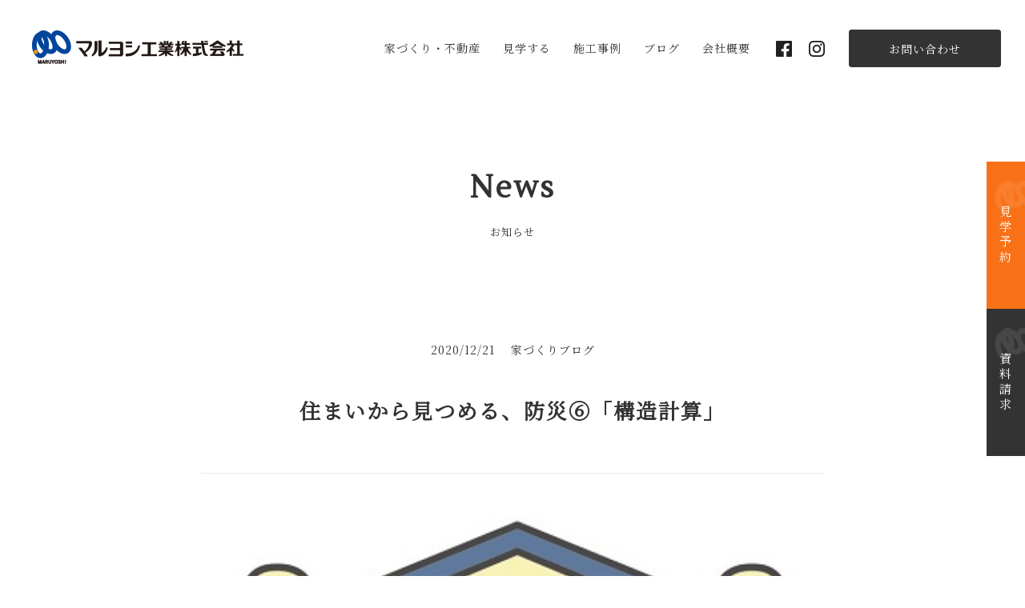

--- FILE ---
content_type: text/html; charset=UTF-8
request_url: https://maruyoshi-home.com/newscp/%E4%BD%8F%E3%81%BE%E3%81%84%E3%81%8B%E3%82%89%E8%A6%8B%E3%81%A4%E3%82%81%E3%82%8B%E3%80%81%E9%98%B2%E7%81%BD%E2%91%A5/
body_size: 9097
content:

<!DOCTYPE html>
<html lang="ja">
<head prefix="og: http://ogp.me/ns#">
<meta charset="utf-8">
<meta http-equiv="X-UA-Compatible" content="IE=edge,chrome=1">
<meta name="description" content="地震に強く断熱性能も高いパナソニックの耐震住宅工法テクノストラクチャーで新築、注文住宅を建築致します。二本松を中心に宅地分譲も行っているので、土地探しから建築まで注文住宅の事なら安心してマルヨシ工業へお任せ下さい。">
<meta name="keywords" content="マルヨシ工業,住宅,家,福島県,二本松市,一級建築士,テクノストラクチャー">
<meta name="viewport" content="width=device-width,initial-scale=1">
<meta property="og:title" content="マルヨシ工業">
<meta property="og:type" content="website">
<meta property="og:description" content="地震に強く断熱性能も高いパナソニックの耐震住宅工法テクノストラクチャーで新築、注文住宅を建築致します。二本松を中心に宅地分譲も行っているので、土地探しから建築まで注文住宅の事なら安心してマルヨシ工業へお任せ下さい。">
<meta property="og:site_name" content="マルヨシ工業">
<meta property="og:url" content="https://maruyoshi-home.com">
<meta property="og:image" content="https://maruyoshi-home.com/wp-content/themes/maruyoshi2.0/og_image.jpg">
<meta property="og:locale" content="ja_JP">
<title>
住まいから見つめる、防災⑥「構造計算」 | 福島県二本松市の新築一戸建て・注文住宅の建築ならマルヨシ工業</title>
<link rel="shortcut icon" href="https://maruyoshi-home.com/wp-content/themes/maruyoshi2.0/favicon.ico" type="image/ico">
<link rel="apple-touch-icon" href="https://maruyoshi-home.com/wp-content/themes/maruyoshi2.0/apple-touch-icon.png">
<link rel="canonical" href="https://maruyoshi-home.com">
<link rel="dns-prefetch" href="//s.w.org">
<link rel="preconnect" href="https://fonts.gstatic.com">
<link href="https://fonts.googleapis.com/css2?family=Noto+Serif+JP&display=swap" rel="stylesheet">
<link href="https://fonts.googleapis.com/css2?family=Lustria&display=swap" rel="stylesheet">
<link rel="stylesheet" href="https://maruyoshi-home.com/wp-content/themes/maruyoshi2.0/css/slick.css" type="text/css">
<link rel="stylesheet" href="https://maruyoshi-home.com/wp-content/themes/maruyoshi2.0/css/slick-theme.css" type="text/css">
<link rel="stylesheet" href="https://maruyoshi-home.com/wp-content/themes/maruyoshi2.0/css/swiper-bundle.min.css" type="text/css">
<link rel="stylesheet" href="https://maruyoshi-home.com/wp-content/themes/maruyoshi2.0/css/lightbox.css" type="text/css">
<link rel="stylesheet" href="https://maruyoshi-home.com/wp-content/themes/maruyoshi2.0/css/app.css" type="text/css">
<link rel="stylesheet" href="https://maruyoshi-home.com/wp-content/themes/maruyoshi2.0/css/hack.css" type="text/css">
<script src="https://maruyoshi-home.com/wp-content/themes/maruyoshi2.0/js/jquery-3.5.1.min.js"></script>
<script src="https://maruyoshi-home.com/wp-content/themes/maruyoshi2.0/js/slick.min.js"></script>
<script src="https://maruyoshi-home.com/wp-content/themes/maruyoshi2.0/js/swiper-bundle.min.js"></script>
<script src="https://maruyoshi-home.com/wp-content/themes/maruyoshi2.0/js/common.js"></script>

<!-- ここは未設定 -->
	<script src="https://maruyoshi-home.com/wp-content/themes/maruyoshi2.0/js/news.js"></script><!-- ここは未設定 -->

<link rel="pingback" href="https://maruyoshi-home.com/xmlrpc.php" />
<meta name='robots' content='max-image-preview:large' />
<link rel="alternate" type="application/rss+xml" title="福島県二本松市の新築一戸建て・注文住宅の建築ならマルヨシ工業 &raquo; 住まいから見つめる、防災⑥「構造計算」 のコメントのフィード" href="https://maruyoshi-home.com/newscp/%e4%bd%8f%e3%81%be%e3%81%84%e3%81%8b%e3%82%89%e8%a6%8b%e3%81%a4%e3%82%81%e3%82%8b%e3%80%81%e9%98%b2%e7%81%bd%e2%91%a5/feed/" />
<link rel='stylesheet' id='wp-block-library-css' href='https://maruyoshi-home.com/wp-includes/css/dist/block-library/style.min.css?ver=6.5.7' type='text/css' media='all' />
<style id='classic-theme-styles-inline-css' type='text/css'>
/*! This file is auto-generated */
.wp-block-button__link{color:#fff;background-color:#32373c;border-radius:9999px;box-shadow:none;text-decoration:none;padding:calc(.667em + 2px) calc(1.333em + 2px);font-size:1.125em}.wp-block-file__button{background:#32373c;color:#fff;text-decoration:none}
</style>
<style id='global-styles-inline-css' type='text/css'>
body{--wp--preset--color--black: #000000;--wp--preset--color--cyan-bluish-gray: #abb8c3;--wp--preset--color--white: #ffffff;--wp--preset--color--pale-pink: #f78da7;--wp--preset--color--vivid-red: #cf2e2e;--wp--preset--color--luminous-vivid-orange: #ff6900;--wp--preset--color--luminous-vivid-amber: #fcb900;--wp--preset--color--light-green-cyan: #7bdcb5;--wp--preset--color--vivid-green-cyan: #00d084;--wp--preset--color--pale-cyan-blue: #8ed1fc;--wp--preset--color--vivid-cyan-blue: #0693e3;--wp--preset--color--vivid-purple: #9b51e0;--wp--preset--gradient--vivid-cyan-blue-to-vivid-purple: linear-gradient(135deg,rgba(6,147,227,1) 0%,rgb(155,81,224) 100%);--wp--preset--gradient--light-green-cyan-to-vivid-green-cyan: linear-gradient(135deg,rgb(122,220,180) 0%,rgb(0,208,130) 100%);--wp--preset--gradient--luminous-vivid-amber-to-luminous-vivid-orange: linear-gradient(135deg,rgba(252,185,0,1) 0%,rgba(255,105,0,1) 100%);--wp--preset--gradient--luminous-vivid-orange-to-vivid-red: linear-gradient(135deg,rgba(255,105,0,1) 0%,rgb(207,46,46) 100%);--wp--preset--gradient--very-light-gray-to-cyan-bluish-gray: linear-gradient(135deg,rgb(238,238,238) 0%,rgb(169,184,195) 100%);--wp--preset--gradient--cool-to-warm-spectrum: linear-gradient(135deg,rgb(74,234,220) 0%,rgb(151,120,209) 20%,rgb(207,42,186) 40%,rgb(238,44,130) 60%,rgb(251,105,98) 80%,rgb(254,248,76) 100%);--wp--preset--gradient--blush-light-purple: linear-gradient(135deg,rgb(255,206,236) 0%,rgb(152,150,240) 100%);--wp--preset--gradient--blush-bordeaux: linear-gradient(135deg,rgb(254,205,165) 0%,rgb(254,45,45) 50%,rgb(107,0,62) 100%);--wp--preset--gradient--luminous-dusk: linear-gradient(135deg,rgb(255,203,112) 0%,rgb(199,81,192) 50%,rgb(65,88,208) 100%);--wp--preset--gradient--pale-ocean: linear-gradient(135deg,rgb(255,245,203) 0%,rgb(182,227,212) 50%,rgb(51,167,181) 100%);--wp--preset--gradient--electric-grass: linear-gradient(135deg,rgb(202,248,128) 0%,rgb(113,206,126) 100%);--wp--preset--gradient--midnight: linear-gradient(135deg,rgb(2,3,129) 0%,rgb(40,116,252) 100%);--wp--preset--font-size--small: 13px;--wp--preset--font-size--medium: 20px;--wp--preset--font-size--large: 36px;--wp--preset--font-size--x-large: 42px;--wp--preset--spacing--20: 0.44rem;--wp--preset--spacing--30: 0.67rem;--wp--preset--spacing--40: 1rem;--wp--preset--spacing--50: 1.5rem;--wp--preset--spacing--60: 2.25rem;--wp--preset--spacing--70: 3.38rem;--wp--preset--spacing--80: 5.06rem;--wp--preset--shadow--natural: 6px 6px 9px rgba(0, 0, 0, 0.2);--wp--preset--shadow--deep: 12px 12px 50px rgba(0, 0, 0, 0.4);--wp--preset--shadow--sharp: 6px 6px 0px rgba(0, 0, 0, 0.2);--wp--preset--shadow--outlined: 6px 6px 0px -3px rgba(255, 255, 255, 1), 6px 6px rgba(0, 0, 0, 1);--wp--preset--shadow--crisp: 6px 6px 0px rgba(0, 0, 0, 1);}:where(.is-layout-flex){gap: 0.5em;}:where(.is-layout-grid){gap: 0.5em;}body .is-layout-flex{display: flex;}body .is-layout-flex{flex-wrap: wrap;align-items: center;}body .is-layout-flex > *{margin: 0;}body .is-layout-grid{display: grid;}body .is-layout-grid > *{margin: 0;}:where(.wp-block-columns.is-layout-flex){gap: 2em;}:where(.wp-block-columns.is-layout-grid){gap: 2em;}:where(.wp-block-post-template.is-layout-flex){gap: 1.25em;}:where(.wp-block-post-template.is-layout-grid){gap: 1.25em;}.has-black-color{color: var(--wp--preset--color--black) !important;}.has-cyan-bluish-gray-color{color: var(--wp--preset--color--cyan-bluish-gray) !important;}.has-white-color{color: var(--wp--preset--color--white) !important;}.has-pale-pink-color{color: var(--wp--preset--color--pale-pink) !important;}.has-vivid-red-color{color: var(--wp--preset--color--vivid-red) !important;}.has-luminous-vivid-orange-color{color: var(--wp--preset--color--luminous-vivid-orange) !important;}.has-luminous-vivid-amber-color{color: var(--wp--preset--color--luminous-vivid-amber) !important;}.has-light-green-cyan-color{color: var(--wp--preset--color--light-green-cyan) !important;}.has-vivid-green-cyan-color{color: var(--wp--preset--color--vivid-green-cyan) !important;}.has-pale-cyan-blue-color{color: var(--wp--preset--color--pale-cyan-blue) !important;}.has-vivid-cyan-blue-color{color: var(--wp--preset--color--vivid-cyan-blue) !important;}.has-vivid-purple-color{color: var(--wp--preset--color--vivid-purple) !important;}.has-black-background-color{background-color: var(--wp--preset--color--black) !important;}.has-cyan-bluish-gray-background-color{background-color: var(--wp--preset--color--cyan-bluish-gray) !important;}.has-white-background-color{background-color: var(--wp--preset--color--white) !important;}.has-pale-pink-background-color{background-color: var(--wp--preset--color--pale-pink) !important;}.has-vivid-red-background-color{background-color: var(--wp--preset--color--vivid-red) !important;}.has-luminous-vivid-orange-background-color{background-color: var(--wp--preset--color--luminous-vivid-orange) !important;}.has-luminous-vivid-amber-background-color{background-color: var(--wp--preset--color--luminous-vivid-amber) !important;}.has-light-green-cyan-background-color{background-color: var(--wp--preset--color--light-green-cyan) !important;}.has-vivid-green-cyan-background-color{background-color: var(--wp--preset--color--vivid-green-cyan) !important;}.has-pale-cyan-blue-background-color{background-color: var(--wp--preset--color--pale-cyan-blue) !important;}.has-vivid-cyan-blue-background-color{background-color: var(--wp--preset--color--vivid-cyan-blue) !important;}.has-vivid-purple-background-color{background-color: var(--wp--preset--color--vivid-purple) !important;}.has-black-border-color{border-color: var(--wp--preset--color--black) !important;}.has-cyan-bluish-gray-border-color{border-color: var(--wp--preset--color--cyan-bluish-gray) !important;}.has-white-border-color{border-color: var(--wp--preset--color--white) !important;}.has-pale-pink-border-color{border-color: var(--wp--preset--color--pale-pink) !important;}.has-vivid-red-border-color{border-color: var(--wp--preset--color--vivid-red) !important;}.has-luminous-vivid-orange-border-color{border-color: var(--wp--preset--color--luminous-vivid-orange) !important;}.has-luminous-vivid-amber-border-color{border-color: var(--wp--preset--color--luminous-vivid-amber) !important;}.has-light-green-cyan-border-color{border-color: var(--wp--preset--color--light-green-cyan) !important;}.has-vivid-green-cyan-border-color{border-color: var(--wp--preset--color--vivid-green-cyan) !important;}.has-pale-cyan-blue-border-color{border-color: var(--wp--preset--color--pale-cyan-blue) !important;}.has-vivid-cyan-blue-border-color{border-color: var(--wp--preset--color--vivid-cyan-blue) !important;}.has-vivid-purple-border-color{border-color: var(--wp--preset--color--vivid-purple) !important;}.has-vivid-cyan-blue-to-vivid-purple-gradient-background{background: var(--wp--preset--gradient--vivid-cyan-blue-to-vivid-purple) !important;}.has-light-green-cyan-to-vivid-green-cyan-gradient-background{background: var(--wp--preset--gradient--light-green-cyan-to-vivid-green-cyan) !important;}.has-luminous-vivid-amber-to-luminous-vivid-orange-gradient-background{background: var(--wp--preset--gradient--luminous-vivid-amber-to-luminous-vivid-orange) !important;}.has-luminous-vivid-orange-to-vivid-red-gradient-background{background: var(--wp--preset--gradient--luminous-vivid-orange-to-vivid-red) !important;}.has-very-light-gray-to-cyan-bluish-gray-gradient-background{background: var(--wp--preset--gradient--very-light-gray-to-cyan-bluish-gray) !important;}.has-cool-to-warm-spectrum-gradient-background{background: var(--wp--preset--gradient--cool-to-warm-spectrum) !important;}.has-blush-light-purple-gradient-background{background: var(--wp--preset--gradient--blush-light-purple) !important;}.has-blush-bordeaux-gradient-background{background: var(--wp--preset--gradient--blush-bordeaux) !important;}.has-luminous-dusk-gradient-background{background: var(--wp--preset--gradient--luminous-dusk) !important;}.has-pale-ocean-gradient-background{background: var(--wp--preset--gradient--pale-ocean) !important;}.has-electric-grass-gradient-background{background: var(--wp--preset--gradient--electric-grass) !important;}.has-midnight-gradient-background{background: var(--wp--preset--gradient--midnight) !important;}.has-small-font-size{font-size: var(--wp--preset--font-size--small) !important;}.has-medium-font-size{font-size: var(--wp--preset--font-size--medium) !important;}.has-large-font-size{font-size: var(--wp--preset--font-size--large) !important;}.has-x-large-font-size{font-size: var(--wp--preset--font-size--x-large) !important;}
.wp-block-navigation a:where(:not(.wp-element-button)){color: inherit;}
:where(.wp-block-post-template.is-layout-flex){gap: 1.25em;}:where(.wp-block-post-template.is-layout-grid){gap: 1.25em;}
:where(.wp-block-columns.is-layout-flex){gap: 2em;}:where(.wp-block-columns.is-layout-grid){gap: 2em;}
.wp-block-pullquote{font-size: 1.5em;line-height: 1.6;}
</style>
<link rel="https://api.w.org/" href="https://maruyoshi-home.com/wp-json/" /><link rel="canonical" href="https://maruyoshi-home.com/newscp/%e4%bd%8f%e3%81%be%e3%81%84%e3%81%8b%e3%82%89%e8%a6%8b%e3%81%a4%e3%82%81%e3%82%8b%e3%80%81%e9%98%b2%e7%81%bd%e2%91%a5/" />
<link rel='shortlink' href='https://maruyoshi-home.com/?p=1471' />
<link rel="alternate" type="application/json+oembed" href="https://maruyoshi-home.com/wp-json/oembed/1.0/embed?url=https%3A%2F%2Fmaruyoshi-home.com%2Fnewscp%2F%25e4%25bd%258f%25e3%2581%25be%25e3%2581%2584%25e3%2581%258b%25e3%2582%2589%25e8%25a6%258b%25e3%2581%25a4%25e3%2582%2581%25e3%2582%258b%25e3%2580%2581%25e9%2598%25b2%25e7%2581%25bd%25e2%2591%25a5%2F" />
<link rel="alternate" type="text/xml+oembed" href="https://maruyoshi-home.com/wp-json/oembed/1.0/embed?url=https%3A%2F%2Fmaruyoshi-home.com%2Fnewscp%2F%25e4%25bd%258f%25e3%2581%25be%25e3%2581%2584%25e3%2581%258b%25e3%2582%2589%25e8%25a6%258b%25e3%2581%25a4%25e3%2582%2581%25e3%2582%258b%25e3%2580%2581%25e9%2598%25b2%25e7%2581%25bd%25e2%2591%25a5%2F&#038;format=xml" />
<!-- Google Tag Manager -->
<script>(function(w,d,s,l,i){w[l]=w[l]||[];w[l].push({'gtm.start':
new Date().getTime(),event:'gtm.js'});var f=d.getElementsByTagName(s)[0],
j=d.createElement(s),dl=l!='dataLayer'?'&l='+l:'';j.async=true;j.src=
'https://www.googletagmanager.com/gtm.js?id='+i+dl;f.parentNode.insertBefore(j,f);
})(window,document,'script','dataLayer','GTM-59CXR2S');</script>
<!-- End Google Tag Manager -->
<link rel="stylesheet" href="https://maruyoshi-home.com/wp-content/themes/maruyoshi2.0/css/overwrite.css" type="text/css">
</head>
<body>
    <!-- Google Tag Manager (noscript) -->
    <noscript><iframe src="https://www.googletagmanager.com/ns.html?id=GTM-59CXR2S"
    height="0" width="0" style="display:none;visibility:hidden"></iframe></noscript>
    <!-- End Google Tag Manager (noscript) -->
	<div id="l-wrapper">
        <header id="l-header">
            <a href="https://maruyoshi-home.com/"><img src="https://maruyoshi-home.com/wp-content/themes/maruyoshi2.0/img/common/img_logo.png" alt="マルヨシ工業株式会社"></a>
            <nav>
                <ul>
                    <li>
                        <a href="https://maruyoshi-home.com/concept/">家づくり・不動産</a>
                        <ul>
                            <li><a class="u-pos__flex__center" href="https://maruyoshi-home.com/concept/">マルヨシ工業の家づくり</a></li>
                            <li><a class="u-pos__flex__center" href="https://maruyoshi-home.com/flow/">相談の流れ</a></li>
                            <li><a class="u-pos__flex__center" href="https://maruyoshi-home.com/estate/">不動産情報</a></li>
                            <li><a class="u-pos__flex__center" href="https://maruyoshi-home.com/subsidy/">奨励金・補助金情報</a></li>
                        </ul>
                    </li>
                    <li>
                        <a href="https://maruyoshi-home.com/modelhouse/">見学する</a>
                        <ul>
                            <li><a class="u-pos__flex__center" href="https://maruyoshi-home.com/modelhouse/">モデルハウス</a></li>
                            <li><a class="u-pos__flex__center" href="https://maruyoshi-home.com/news/?cat=20">見学会・イベント情報</a></li>
                        </ul>
                    </li>
                    <li>
                        <a href="https://maruyoshi-home.com/gallery/">施工事例</a>
                    <ul>
                            <li><a class="u-pos__flex__center" href="https://maruyoshi-home.com/gallery/">施工ギャラリー</a></li>
                            <li><a class="u-pos__flex__center" href="https://maruyoshi-home.com/voice/">オーナー様の声</a></li>
                        </ul></li>
                    <li><a href="https://maruyoshi-home.com/news/">ブログ</a></li>
                    <li>
                        <a href="https://maruyoshi-home.com/about/">会社概要</a>
                        <ul>
                            <li><a class="u-pos__flex__center" href="https://maruyoshi-home.com/about/#p-company__staff">スタッフ紹介</a></li>
                            <li><a class="u-pos__flex__center" href="https://maruyoshi-home.com/about/#p-company__recruit">採用</a></li>
                        </ul>
                    </li>
                </ul>

                <div class="l-header__sns">
                    <a target="_blank" href="https://www.facebook.com/%E3%83%9E%E3%83%AB%E3%83%A8%E3%82%B7%E5%B7%A5%E6%A5%AD%E6%A0%AA%E5%BC%8F%E4%BC%9A%E7%A4%BE-209561132861068/"><img src="https://maruyoshi-home.com/wp-content/themes/maruyoshi2.0/img/common/ico_facebook.png" alt="facebook"></a>
                    <a target="_blank" href="https://www.instagram.com/maruyoshihome/"><img src="https://maruyoshi-home.com/wp-content/themes/maruyoshi2.0/img/common/ico_instagram.png" alt="instagram"></a>
                </div>

                <a class="u-pos__flex__center" href="https://maruyoshi-home.com/contact/">お問い合わせ</a>
            </nav>
        </header>


<div class="l-content p-newssingle__content">
	<h1 class="c-h__title">News<br><span>お知らせ</span></h1>
	<section id="p-newssingle__detail" class="l-section">
		<div class="l-section__inner --lowerwidth">
			<div class="p-newssingle__heading">
				<div>
					<time>2020/12/21</time><p>家づくりブログ</p>
				</div>
				<h1>住まいから見つめる、防災⑥「構造計算」</h1>
			</div>
			<div class="p-newssingle__thumbnail"><img src="https://maruyoshi-home.com/wp-content/uploads/2020/11/1503306.jpg" alt=""></div>			<div class="p-single__editor">
				<p>２０２０年１２月２１日（月）本日は冬至です☃</p>
<p>冬至は一年の間で昼が最も短く、夜が最も長くなる日です。</p>
<p>冬至には「ん」のつく食べ物を食べると運気がupするといわれています。</p>
<p>なんきん（かぼちゃ）、にんじんやれんこんなどお勧めです🥕</p>
<p>冬至かぼちゃを食べて、ゆず湯につかって温まりたいですね🛀🍋</p>
<p>さて、「住まいから見つめる、防災」第六弾は、</p>
<p>地震に強い家を建てるために必要な<strong>「３つの強さ」</strong>についてお話しします。</p>
<p><a href="https://maruyoshi-home.com/wp-content/uploads/2020/11/1503306.jpg"><img fetchpriority="high" decoding="async" class="alignnone size-full wp-image-1482" src="https://maruyoshi-home.com/wp-content/uploads/2020/11/1503306.jpg" alt="" width="400" height="315"></a></p>
<p>まだ記憶に新しい２０１６年、震度７を観測した熊本地震。</p>
<p>古い家だけでなく、築年数の浅い家でも倒壊、半壊が起きました。</p>
<p>特に多く見られたのは、２階の重みに耐えきれずに１階が壊れてしまった一戸建ての被害。</p>
<p>熊本地震で分かったのは、壁の量が少なかったり、</p>
<p>壁の配置バランスが悪い家は倒壊しやすいということです。</p>
<p>特に上の階の重さを支える１階部分は、壁の量と配置バランスが重要となります。</p>
<p><strong>１、家の強度は「３つの強さ」を確認する</strong></p>
<p><a href="https://maruyoshi-home.com/wp-content/uploads/2020/11/647631.jpg"><img decoding="async" class="alignnone size-full wp-image-1481" src="https://maruyoshi-home.com/wp-content/uploads/2020/11/647631.jpg" alt="" width="400" height="437"></a></p>
<p>強い家にするためには、地震の揺れだけでなく、台風、人や家具の重量、</p>
<p>屋根に積もる雪の重さ、屋根材の重さなど、いろいろな力が加わっても倒れないかどうか、</p>
<p>「家の強度」を確認することが大切になります。</p>
<p>「家の強度」を確認するための３つの分野とは、</p>
<p>（１）<strong>「壁」</strong>（２）<strong>「部材」</strong>（３）<strong>「地盤・基礎」</strong>です。</p>
<p><strong>（１）壁の強さ</strong></p>
<p>耐力壁が足りなかったり、壁の量が十分でもバランスよく配置されていないと、</p>
<p>地震で倒壊する恐れがあります。</p>
<p>また壁が強くても、外れてしまっては意味がありません。</p>
<p>耐力壁は、柱などの他のパーツとしっかりと接合することで、</p>
<p>地震や台風などの水平方向の荷重に対して安全性を確保します。</p>
<p>※耐力壁…地震や台風などの横方向から受ける力に耐えるために必要な壁。</p>
<p>筋交いや構造用合板などの面材を貼って丈夫にしている。</p>
<p><a href="https://maruyoshi-home.com/wp-content/uploads/2020/11/tairyokuheki-image.png"><img decoding="async" class="alignnone size-full wp-image-1474" src="https://maruyoshi-home.com/wp-content/uploads/2020/11/tairyokuheki-image.png" alt="" width="400" height="224"></a></p>
<p><strong>■壁の量と配置バランスが悪い家</strong></p>
<p><a href="https://maruyoshi-home.com/wp-content/uploads/2020/11/kabe-balance-2.jpg"><img loading="lazy" decoding="async" class="alignnone size-full wp-image-1477" src="https://maruyoshi-home.com/wp-content/uploads/2020/11/kabe-balance-2.jpg" alt="" width="500" height="270"></a>&nbsp;</p>
<p><strong>（２）部材の強さ</strong></p>
<p>家の重さを支える重要な柱や梁の配置や、サイズを検討します。</p>
<p>家の重さや家具の重さなどに対して、梁が曲がったり、</p>
<p>柱が折れたりしないかを計算し、必要な場所に、必要な強さの部材が</p>
<p>配置できているかの確認が必要です。</p>
<p><a href="https://maruyoshi-home.com/wp-content/uploads/2020/11/018.png"><img loading="lazy" decoding="async" class="alignnone size-full wp-image-1478" src="https://maruyoshi-home.com/wp-content/uploads/2020/11/018.png" alt="" width="400" height="287"></a></p>
<p><strong>（３）地盤・基礎の強さ</strong></p>
<p>家全体を支えられるか地盤調査をします。</p>
<p>地盤が弱い時には地盤を補強する必要があります。</p>
<p>建物と地盤に合った基礎のカタチを決めます。</p>
<p><a href="https://maruyoshi-home.com/wp-content/uploads/2020/11/jiban-kiso-image.jpg"><img loading="lazy" decoding="async" class="alignnone size-full wp-image-1479" src="https://maruyoshi-home.com/wp-content/uploads/2020/11/jiban-kiso-image.jpg" alt="" width="400" height="313"></a></p>
<p><strong>２、家の強度をはかる計算方法は３種類！</strong></p>
<p>家の強度を計算する方法は<strong>「壁量計算」「性能表示計算」「構造計算（許容応力度計算）」</strong>の３種類あります。</p>
<p>どの計算方法を選ぶかが<strong>「地震に強い家」を建てる</strong>上で大切なポイントとなります。</p>
<p>（１）壁量計算</p>
<p><strong><u>建築基準法で定められた、一般的な2階建て木造住宅で行う計算方法。</u></strong></p>
<p>３つの分野のうち主に「壁の量」だけを調べる比較的簡易な計算方法です。</p>
<p>一般的に使われている計算方法ですが、安全性を判断するには検討項目が少ないとも言われています。<br />
&nbsp;</p>
<p>（２）性能表示の計算</p>
<p><strong><u>質の良い住宅を安心して取得するためにできた法律「品確法」にある計算方法。</u></strong></p>
<p>地震、風、大雪などを考慮したものさしである</p>
<p>「耐震等級」、「耐風等級」、「耐雪等級」で計算をします。</p>
<p>長期優良住宅では、耐震等級2を取得しなくてはいけないので、</p>
<p>長期優良住宅の普及とともにこの計算方法を利用する住宅が増えています。<br />
&nbsp;</p>
<p>（３）構造計算（許容応力度計算）</p>
<p><strong><u>木造３階建て住宅や、規模の大きい建物で行われる計算方法。</u></strong></p>
<p>建築基準法で定められた計算方法ですが、木造2階建て住宅には義務付けられていません。</p>
<p>「壁量計算」「性能表示計算」に比べて詳細に計算を行う、最も安全性の高い計算方法です。</p>
<p>依頼する住宅会社や設計士によって、家の強度をはかる時に使う計算方法が違います。</p>
<p>「構造計算」は、難しく手間も知識も必要なので、どの住宅会社でもできるものではありません。</p>
<p>実際に「構造計算」まで行っている住宅会社は非常に少ないのです。</p>
<p>補足説明：「壁量計算」「性能表示計算」など、これらの計算をすべて合わせて「構造計算」と呼ぶこともあります。</p>
<p><strong>３、信頼性No.1の構造計算</strong></p>
<p><a href="https://maruyoshi-home.com/wp-content/uploads/2020/11/img_checks.png"><img loading="lazy" decoding="async" class="alignnone size-full wp-image-1454" src="https://maruyoshi-home.com/wp-content/uploads/2020/11/img_checks.png" alt="" width="640" height="326"></a></p>
<p>地震に強く安心な家を建てるなら、義務化されていなくても</p>
<p>「構造計算」をして建てることをオススメします。</p>
<p>「テクノストラクチャーの家」は、全棟「構造計算」を行っています。</p>
<p>家は、一棟一棟、形や大きさ、重さ、建てる地域も違います。</p>
<p>一棟ごとの条件に合わせて家の強さを確認するのがテクノストラクチャーの「構造計算」です。</p>
<p>さらに「構造計算」以外に、家づくりでこだわってもらいたいのは<strong>「耐震等級３」</strong>の強さを確保すること。</p>
<p>耐震等級とは、１から３までの数字で地震に対する強さを表す指標です。</p>
<p>建築基準法を満たす最低ラインは耐震等級１相当ですが、</p>
<p>熊本地震では、耐震等級１の家だけでなく、耐震等級２でも被害が出ています。</p>
<p>一方、耐震等級３では、大きな損傷は見られず、大部分が無被害だったとの報告があります。</p>
<p>「構造計算」をしても、必ずその家が「耐震等級３」になるとは限りません。</p>
<p><strong>地震に強い家を建てるためには、「構造計算」と</strong></p>
<p><strong>「耐震等級３」の両方にこだわることが肝要です。</strong></p>
<p><a href="https://maruyoshi-home.com/wp-content/uploads/2020/11/taishin-tokyu.jpg"><img loading="lazy" decoding="async" class="alignnone size-full wp-image-1480" src="https://maruyoshi-home.com/wp-content/uploads/2020/11/taishin-tokyu.jpg" alt="" width="500" height="316"></a></p>
<p><strong>「構造計算で科学的根拠をもった家づくり」</strong></p>
<p><strong>真の安心・安全を！</strong></p>
			</div>
		</div>
	</section>

	
	<section id="p-newssingle__pagefeed" class="l-section">
		<div class="l-section__inner --lowerwidth">
			<a class="u-pos__flex__center --right" href="https://maruyoshi-home.com/newscp/%e3%83%bb%e5%b9%b4%e6%9c%ab%e5%b9%b4%e5%a7%8b%e4%bc%91%e6%a5%ad%e3%81%ae%e3%81%8a%e7%9f%a5%e3%82%89%e3%81%9b-3/" rel="prev"><svg xmlns="http://www.w3.org/2000/svg" viewBox="0 0 80 9"><polygon points="68 0 68 8 0 8 0 9 68 9 80 9 68 0"></svg>前の記事</a>			<a class="u-pos__flex__center p-newssingle__list" href="https://maruyoshi-home.com/news/">一覧に戻る</a>
			<a class="u-pos__flex__center --left" href="https://maruyoshi-home.com/newscp/%e4%bd%8f%e3%81%be%e3%81%84%e3%81%8b%e3%82%89%e8%a6%8b%e3%81%a4%e3%82%81%e3%82%8b%e3%80%81%e9%98%b2%e7%81%bd%e2%91%a6/" rel="next">次の記事<svg xmlns="http://www.w3.org/2000/svg" viewBox="0 0 80 9"><polygon points="68 0 68 8 0 8 0 9 68 9 80 9 68 0"></svg></a>		</div>
	</section>
</div>


<footer id="l-footer">
            <div id="l-footer__wrapper">
                <div>
                    <a class="l-footer__name" href="https://maruyoshi-home.com/">マルヨシ工業</a>
                    <address>〒964-0973 福島県二本松市平石町266</address>
                    <a class="l-footer__freedial" href="tel:0120051988">0120-05-1988</a>
                    <span class="l-footer__businesshours">営業時間 9:00〜18:00</span>
                    <a class="l-footer__tel" href="tel:0243221376">0243-22-1376</a>
                    <span class="l-footer__fax">0243-22-1333</span>
                    <div class="l-footer__sns">
						<a target="_blank" href="https://www.facebook.com/%E3%83%9E%E3%83%AB%E3%83%A8%E3%82%B7%E5%B7%A5%E6%A5%AD%E6%A0%AA%E5%BC%8F%E4%BC%9A%E7%A4%BE-209561132861068/"><img src="https://maruyoshi-home.com/wp-content/themes/maruyoshi2.0/img/common/ico_facebook.png" alt="facebook"></a>
                        <a target="_blank" href="https://www.instagram.com/maruyoshihome/"><img src="https://maruyoshi-home.com/wp-content/themes/maruyoshi2.0/img/common/ico_instagram.png" alt="instagram"></a>
                    </div>
                </div>
                <ul>
                    <li>
                        <a href="https://maruyoshi-home.com/concept/">家づくり・不動産</a>
                        <ul>
                            <li><a href="https://maruyoshi-home.com/concept/">マルヨシ工業の家づくり</a></li>
                            <li><a href="https://maruyoshi-home.com/flow/">相談の流れ</a></li>
                            <li><a href="https://maruyoshi-home.com/estate/">不動産情報</a></li>
                            <li><a href="https://maruyoshi-home.com/subsidy/">奨励金・補助金情報</a></li>
                        </ul>
                    </li>
                    <li>
                        <a href="https://maruyoshi-home.com/modelhouse/">見学する</a>
                        <ul>
                            <li><a href="https://maruyoshi-home.com/modelhouse/">モデルハウス</a></li>
                            <li><a href="https://maruyoshi-home.com/news/?cat=20">見学会・イベント情報</a></li>
                        </ul>
                    </li>
                    <li>
                        <a href="https://maruyoshi-home.com/gallery/">施工事例</a>
                        <ul>
                            <li><a href="https://maruyoshi-home.com/gallery/">施工ギャラリー</a></li>
                            <li><a href="https://maruyoshi-home.com/voice/">オーナー様の声</a></li>
                        </ul>
                    </li>
                    <li>
                        <a href="https://maruyoshi-home.com/news/">ブログ</a>
                        <ul>
                            <li><a href="https://maruyoshi-home.com/news/">お知らせ・家づくりブログ</a></li>
                        </ul>
                    </li>
                    <li>
                        <a href="https://maruyoshi-home.com/about/">会社概要</a>
                        <ul>
                            <li><a href="https://maruyoshi-home.com/about/#p-company__about">会社概要</a></li>
                            <li><a href="https://maruyoshi-home.com/about/#p-company__access">アクセス</a></li>
                            <li><a href="https://maruyoshi-home.com/about/#p-company__staff">スタッフ紹介</a></li>
                            <li><a href="https://maruyoshi-home.com/about/#p-company__recruit">採用</a></li>
                        </ul>
                    </li>
                    <li>
                        <a href="https://maruyoshi-home.com/contact/">お問い合わせ</a>
                        <ul>
                            <li><a href="https://maruyoshi-home.com/contact/">お問い合わせ</a></li>
                            <li><a href="https://maruyoshi-home.com/contact/#p-contact__privacy">プライバシーポリシー</a></li>
                        </ul>
                    </li>
                </ul>
            </div>
            <small>©2005-2015 マルヨシ工業株式会社 <br>All Rights Reserved.</small>
        </footer>

        <nav id="l-fb">
            <a class="u-pos__flex__center" href="https://maruyoshi-home.com/contact/">見学予約</a>
            <a class="u-pos__flex__center" href="https://maruyoshi-home.com/contact/">資料請求</a>
        </nav>
	</div>

	<span id="l-sn__hamburger">
		<div>
			<span class="l-sn__border --top"></span>
			<span class="l-sn__border --middle"></span>
			<span class="l-sn__border --bottom"></span>
		</div>
	</span>
	
	<div id="l-sn__spnavi">
		<nav>
            <a href="https://maruyoshi-home.com/"><img src="https://maruyoshi-home.com/wp-content/themes/maruyoshi2.0/img/common/img_logo.png" alt="マルヨシ工業株式会社"></a>
			<ul>
                <li>
                    <a href="https://maruyoshi-home.com/concept/">家づくり・不動産</a>
                    <ul>
                        <li><a href="https://maruyoshi-home.com/concept/">マルヨシ工業の家づくり</a></li>
                        <li><a href="https://maruyoshi-home.com/flow/">相談の流れ</a></li>
                        <li><a href="https://maruyoshi-home.com/estate/">不動産情報</a></li>
                        <li><a href="https://maruyoshi-home.com/subsidy/">奨励金・補助金情報</a></li>
                    </ul>
                </li>
                <li>
                    <a href="https://maruyoshi-home.com/modelhouse/">見学する</a>
                    <ul>
                        <li><a href="https://maruyoshi-home.com/modelhouse/">モデルハウス</a></li>
                        <li><a href="https://maruyoshi-home.com/news/?cat=20">見学会・イベント情報</a></li>
                    </ul>
                </li>
                <li>
                    <a href="https://maruyoshi-home.com/gallery/">施工事例</a>
                    <ul>
                        <li><a href="https://maruyoshi-home.com/gallery/">施工ギャラリー</a></li>
                        <li><a href="https://maruyoshi-home.com/voice/">オーナー様の声</a></li>
                    </ul>
                </li>
                <li>
                    <a href="https://maruyoshi-home.com/news/">ブログ</a>
                </li>
                <li>
                    <a href="https://maruyoshi-home.com/about/">会社概要</a>
                    <ul>
                        <li><a href="https://maruyoshi-home.com/about/#p-company__staff">スタッフ紹介</a></li>
                        <li><a href="https://maruyoshi-home.com/about/#p-company__recruit">採用</a></li>
                    </ul>
                </li>
                <li>
                    <a href="https://maruyoshi-home.com/contact/">お問い合わせ</a>
                </li>
            </ul>
            <div>
				<a target="_blank" href="https://www.facebook.com/%E3%83%9E%E3%83%AB%E3%83%A8%E3%82%B7%E5%B7%A5%E6%A5%AD%E6%A0%AA%E5%BC%8F%E4%BC%9A%E7%A4%BE-209561132861068/"><img src="https://maruyoshi-home.com/wp-content/themes/maruyoshi2.0/img/common/ico_facebook.png" alt="facebook"></a>
                <a target="_blank" href="https://www.instagram.com/maruyoshihome/"><img src="https://maruyoshi-home.com/wp-content/themes/maruyoshi2.0/img/common/ico_instagram.png" alt="instagram"></a>
            </div>
		</nav>
	</div>

	</body>
</html>


--- FILE ---
content_type: text/css
request_url: https://maruyoshi-home.com/wp-content/themes/maruyoshi2.0/css/hack.css
body_size: 135
content:

_:lang(x)+_:-webkit-full-screen-document, #p-home__firstview h1{
    top: 38px;
}

@media screen and (max-width: 480px){
    _:lang(x)+_:-webkit-full-screen-document, #p-home__firstview h1{
        top: 25px;
    }
}

_:lang(x)+_:-webkit-full-screen-document, #p-home__firstview h1 span{
    height: 330px;
}

@media screen and (max-width: 480px){
    _:lang(x)+_:-webkit-full-screen-document, #p-home__firstview h1 span{
        height: 250px;
    }
}

@media screen and (max-width: 414px){
    _:lang(x)+_:-webkit-full-screen-document, #p-home__firstview h1 span{
        height: 260px;
    }
}

@media screen and (max-width: 375px){
    _:lang(x)+_:-webkit-full-screen-document, #p-home__firstview h1 span{
        height: 232px;
    }
}

_:lang(x)+_:-webkit-full-screen-document, #p-home__modelhouse > div > h3{
    font-size: 25px;
}

@media screen and (max-width: 768px){
    _:lang(x)+_:-webkit-full-screen-document, #p-home__modelhouse > div > h3{
        font-size: 24px;
    }
}

@media screen and (max-width: 480px){
    _:lang(x)+_:-webkit-full-screen-document, #p-home__modelhouse > div > h3{
        font-size: 22px;
    }
}

@media screen and (max-width: 320px){
    _:lang(x)+_:-webkit-full-screen-document, #p-home__modelhouse > div > h3{
        font-size: 18px;
    }
}

--- FILE ---
content_type: text/css
request_url: https://maruyoshi-home.com/wp-content/themes/maruyoshi2.0/css/overwrite.css
body_size: 762
content:
.slick-prev, 
.slick-next{
    width: 80px;
    top: -40px;
    right: auto;
}

@media screen and (max-width: 768px){
    .slick-prev, 
    .slick-next{
        top: calc((360px / 2) - 10px);
        z-index: 10;
    }
}

@media screen and (max-width: 610px){
    .slick-prev, 
    .slick-next{
        top: calc((308px / 2) - 10px);
    }
}

@media screen and (max-width: 540px){
    .slick-prev, 
    .slick-next{
        top: calc((268px / 2) - 10px);
    }
}

@media screen and (max-width: 480px){
    .slick-prev, 
    .slick-next{
        top: calc((214px / 2) - 10px);
    }
}

@media screen and (max-width: 414px){
    .slick-prev, 
    .slick-next{
        top: calc((174px / 2) - 10px);
    }
}

@media screen and (max-width: 375px){
    .slick-prev, 
    .slick-next{
        top: calc((147px / 2) - 10px);
    }
}


.slick-prev{
    left: auto;
    right: calc((50% - (1180px / 2)) + 80px + 20px);
}

@media screen and (max-width: 1300px){
    .slick-prev{
        right: calc(60px + 80px + 30px);
    }
}

@media screen and (max-width: 768px){
    .slick-prev{
        right: auto;
        left: 50px;
    }
}

@media screen and (max-width: 680px){
    .slick-prev{
        left: 10px;
    }
}

@media screen and (max-width: 480px){
    .slick-prev{
        left: 20px;
    }
}

.slick-next{
    /*left: calc(100% - 160px);*/
    right: calc(50% - (1180px / 2));
}

@media screen and (max-width: 1300px){
    .slick-next{
        right: 60px;
    }
}

@media screen and (max-width: 768px){
    .slick-next{
        right: 50px;
    }
}

@media screen and (max-width: 680px){
    .slick-next{
        right: 10px;
    }
}

@media screen and (max-width: 480px){
    .slick-next{
        right: 20px;
    }
}

.slick-prev:before,
.slick-next:before{
    width: 80px;
    height: 9px;
    content: "";
    display: block;
}

.slick-prev:before{
    background-image: url(../img/common/ico_arrow_l.png);
}

.slick-next:before{
    background-image: url(../img/common/ico_arrow_r.png);
}

/* MW WP Form */
.mw_wp_form .horizontal-item + .horizontal-item {
    margin-left: 0 !important;
}

.mw_wp_form .error{
    margin-top: 10px;
    width: 100%;
}

/* All-in-One Event Calendar by Time.ly */
.ai1ec-event-title{
    color: #f97117;
    font-size: 12px;
    font-weight: 400;
}

.ai1ec-month-view .ai1ec-date{
    background: #fff !important;
}

.timely a{
    color: #333333 !important;
}

.ai1ec-month-view th, .ai1ec-week-view th, .ai1ec-week-view .ai1ec-hour-marker div, .ai1ec-week-view .ai1ec-allday-label, .ai1ec-oneday-view th, .ai1ec-oneday-view .ai1ec-hour-marker div, .ai1ec-oneday-view .ai1ec-allday-label{
    color: #333333 !important;
}

.ai1ec-month-view th, .ai1ec-week-view th, .ai1ec-oneday-view th{
    background: #fff !important;
}

.ai1ec-month-view td.ai1ec-empty{
    background: #fff !important;
}

.ai1ec-month-view .ai1ec-today, .ai1ec-week-view .ai1ec-today{
    background: #fff !important;
}

.ai1ec-month-view .ai1ec-allday .ai1ec-event, .ai1ec-month-view .ai1ec-multiday .ai1ec-event, .ai1ec-week-view .ai1ec-allday-events .ai1ec-allday .ai1ec-event, .ai1ec-week-view .ai1ec-allday-events .ai1ec-multiday .ai1ec-event, .ai1ec-oneday-view .ai1ec-allday-events .ai1ec-allday .ai1ec-event, .ai1ec-oneday-view .ai1ec-allday-events .ai1ec-multiday .ai1ec-event{
    border-radius: 0 !important;
    text-shadow: none !important;
}

.ai1ec-month-view .ai1ec-event, .ai1ec-week-view .ai1ec-event, .ai1ec-oneday-view .ai1ec-event{
    margin: 0 !important;
    padding: 0 !important;
}

.ai1ec-month-view .ai1ec-allday{
    padding-left: 0%;
    width: 100%;
}

.ai1ec-month-view a.ai1ec-event-container, .ai1ec-week-view a.ai1ec-event-container, .ai1ec-oneday-view a.ai1ec-event-container{
    opacity: 1;
}

--- FILE ---
content_type: application/javascript
request_url: https://maruyoshi-home.com/wp-content/themes/maruyoshi2.0/js/common.js
body_size: 1927
content:
$(function() {

	var startPos = 0
	var currentPos = 0;
	var spnaviopendPos = 0;	//SP用グローバルナビを開いたときのスクロールポジションを記憶

	var ua = navigator.userAgent;
	if (ua.indexOf('iPhone') > 0 || ua.indexOf('iPod') > 0 || ua.indexOf('iPad') > 0 || ua.indexOf('Android') > 0 && ua.indexOf('Mobile') > 0) {
		// スマホ・タブレット

	}else{
		// PC　(#l-hd__subnavi__3 はサブナビが無いので除外)
		$("#l-hd__nav > ul > li:not(#l-hd__subnavi__3)").on({
			'mouseenter' : function(){
				$('#l-hd__nav > ul > li').each(function(i) {
					if($(this).hasClass('l-hd__nav__active')){
						$('#l-hd__subnavi > div').clearQueue().finish();
						hide_subnavi();
					}
				});
				
				//container内の表示（サブナビ）切り替え
				var content = $(this).attr('id');
				//alert(content);
				$('#l-hd__subnavi > div > ul.' + content).addClass('l-hd__nav__active');
					
				$(this).addClass('l-hd__nav__active');
					
				//$('#l-hd__subnavi > div').not(":animated").slideDown(500);
				$('#l-hd__subnavi > div').clearQueue().finish();
				$('#l-hd__subnavi > div').slideDown(600);

				$('#l-hd__subnavi > div > ul').css({'opacity':'1','filter':'alpha(opacity=100)','-moz-opacity':'1'});
					
			},
			'mouseleave' : function(){
				$('#l-hd__subnavi > div').clearQueue().finish();
				
				//※Firefoxの場合、マウスアウト後0.1秒程度経過してからでないとサブナビのクラスを取得できない
				setTimeout(function(){
					//マウスカーソルがサブナビ上にある場合は閉じない
					var subflag = false;
					jQuery(":hover").each(function(){
						if($(this).attr('id') == 'l-hd__subnavi'){
							subflag = true;
						}
					});

					//他のグローバルナビにカーソルが移動した場合は閉じない
					var gnaviflag = false;
					jQuery(":hover").each(function(){
						if($(this).attr('id') == 'l-hd__nav'){
							gnaviflag = true;
						}

						//#l-hd__subnavi__3 はサブナビが無いので閉じる
						if($(this).attr('id') == 'l-hd__subnavi__3'){
							gnaviflag = false;
						}
					});
					
					if(gnaviflag == false && subflag == false){
						hide_subnavi();
					}
				},100);
			}
		});

		//マウスカーソルがサブナビから外れたらサブナビを閉じる
		$("#l-hd__subnavi").mouseleave(function(e){

			//マウスカーソルの移動先のID（グローバルナビのli#id）
			var nextcontent = "";
			if(e.relatedTarget != null){
				nextcontent = e.relatedTarget.id;
			}
			
			var content = "";	//現在表示されているcontainerのclass名を取得
			$('#l-hd__subnavi > div ul.l-hd__nav__active').each(function(i){
				content = $(this).attr('class').split(" ")[0];
			});
			
			//マウスカーソルがサブナビからグローバルナビに移動した場合、
			//同じコンテンツ（グローバルナビのid名とサブナビのclass名が同じ）なら何もしない
			if(content != nextcontent){
				hide_subnavi();
			}
		});
	}

	/* ハンバーガーメニュー
	-----------------------------------------*/
	$('#l-sn__hamburger').on('click', function() {

		if($(this).hasClass('--active')){
			$(this).removeClass('--active');
			$('#l-sn__spnavi').removeClass('--active');

			$('#l-wrapper').css('position', 'static');
			$('#l-wrapper').css('top', 'auto');

			$('html, body').scrollTop(spnaviopendPos);

			$('.l-sn__parent --active').each(function(i) {
				$(this).removeClass('--active');
			});

		}else{
			$(this).addClass('--active');
			$('#l-sn__spnavi').addClass('--active');

			currentPos = $(window).scrollTop();
			$('#l-wrapper').css('position', 'fixed');
			$('#l-wrapper').css('top', -currentPos);

			spnaviopendPos = currentPos;
			$('html, body').scrollTop(0);
		}
	});

	/* スムーススクロール（ページ内リンク）
	-----------------------------------------*/
	$('a[href^="#"]').click(function() {
		var href= $(this).attr("href");
		var target = $(href == "#" || href == "" ? 'html' : href);
		var position = target.offset().top;
		$('html, body').animate({ scrollTop:position }, '300');
		return false;
	});

	/* 
	-----------------------------------------*/
	$(window).scroll(function(){
		var windowHeight = $(window).height();
			
		$('.u-fi').each(function(){
			var elemPos = $(this).offset().top;
			var scroll = $(window).scrollTop();
			if (scroll > elemPos - windowHeight + 200){
				$(this).addClass('u-fi--scrollin');
			}
		});
			
		$('.u-fi__up').each(function(){
			var elemPos = $(this).offset().top;
			var scroll = $(window).scrollTop();
			if (scroll > elemPos - windowHeight + 100){
				$(this).addClass('u-fi__up--scrollin');
			}
		});
			
		$('.u-fi__down').each(function(){
			var elemPos = $(this).offset().top;
			var scroll = $(window).scrollTop();
			if (scroll > elemPos - windowHeight + 300){
				$(this).addClass('u-fi__down--scrollin');
			}
		});
	});

	/* 画面幅を広げた際、スマホ用のグローバルナビゲーションが開いていたら閉じる
	-----------------------------------------*/
	$(window).resize(function() {
		if(($(window).width() >= 1024) && ($('#l-sn__hamburger').hasClass('--active'))){
			$('#l-sn__hamburger').removeClass('--active');
			$('#l-sn__spnavi').removeClass('--active');

			$('#l-wrapper').css('position', 'static');
			$('#l-wrapper').css('top', 'auto');

			$('html, body').scrollTop(spnaviopendPos);

			$('.l-sn__parent--active').each(function(i) {
				$(this).removeClass('--active');
			});
		}
	});
});

//サブナビを閉じる（PC用）
function hide_subnavi(){
	$('#l-hd__nav > ul > li').each(function(i){
		if($(this).hasClass('l-hd__nav__active')){
			$(this).removeClass('l-hd__nav__active');
			
			$('#l-hd__subnavi > div').clearQueue().finish();
			$('#l-hd__subnavi > div').not(":animated").slideUp(300);
			
			$('#l-hd__subnavi > div > ul').css({'opacity':'0','filter':'alpha(opacity=0)','-moz-opacity':'0'});
				
			$('#l-hd__subnavi > div ul').each(function(i){
				$(this).removeClass('l-hd__nav__active');
			});
		}
	});
}

--- FILE ---
content_type: application/javascript
request_url: https://maruyoshi-home.com/wp-content/themes/maruyoshi2.0/js/news.js
body_size: 576
content:
$(function() {
	/**
	* MW WP Formで出力されるhtmlコードを変更できないためformロード時に指定した場所にタグを挿入
	*/

	// <form>タグにclassを追加
	$('form').addClass('c-frm');

	// <input type="checkbox">と<span>の間に<i>タグを挿入
	$('.mwform-checkbox-field-text').before('<i></i>');

	// 確認画面、送信完了画面のときは不要な項目を非表示
	if($('.mw_wp_form').hasClass('mw_wp_form_confirm')){
		$('#p-newssingle__detail').hide();
		$('#p-newssingle__pagefeed').hide();
	}else if($('.mw_wp_form').hasClass('mw_wp_form_complete')){
		$('#p-newssingle__detail').hide();
		$('#p-newssingle__pagefeed').hide();
	}
});


